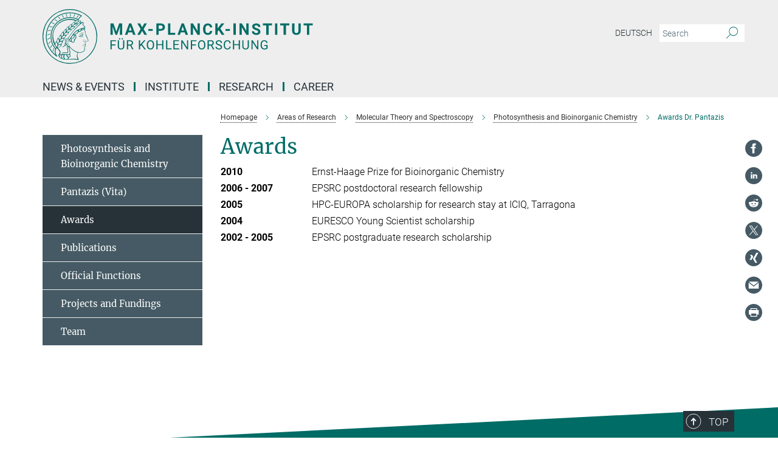

--- FILE ---
content_type: application/javascript
request_url: https://www.kofo.mpg.de/assets/mpg_amd_bundle-932e0d098e1959a6b4654b199e4c02974ab670115222c010a0bcc14756fce071.js
body_size: 4304
content:
$((function(){function e(){$("#slick_outer_js").hasClass("pseudo-hide")||($("#slick_outer_js").addClass("pseudo-hide"),$("body").css("overflow","auto"))}function t(t){t.altKey||t.metaKey||$(t.target).is("input")||$(t.target).is("textarea")||$(t.target).attr("contenteditable")||(37==t.which&&(t.preventDefault(),$(this.slickElementId).slick("slickPrev")),39==t.which&&(t.preventDefault(),$(this.slickElementId).slick("slickNext")),27==t.which&&e())}function n(e,t,n,i,a,r,o){return'\n<div class="slick-inner-slide" id="caption_'+e+'_slick_slide">\n  <div class="scrollable-center">\n    <div class="center-hold">\n      <figure class="image-hold" data-picture=\''+t+"' id=\"ext_picture_"+e+'" '+(o?'data-domain="'+o+'"':"")+'>\n\n      </figure>\n      <figurecaption class="text-hold">\n        '+(""!=n?'\n    <div class="text-date date">\n      '+n+"\n    </div>":"")+"\n        "+(""!=i?'<h2 class="title">'+i+"</h2>":"")+"\n        "+(a&&""!=a?'\n    <div class="text-desc description">\n      '+a+"\n    </div>":"")+"\n        "+(r&&""!=r?'\n    <div class="text-copy copyright">\n      '+r+"\n    </div>":"")+"\n      </figurecaption>\n    </div>\n  </div>\n</div>"}function i(e){return'\n<div class="extension-image-zoom">\n  <div class="slick-outer pseudo-hide" id="slick_outer_js">\n    <div class="fullscreen-slick" id="slick_container_js">\n      '+e+'\n    </div>\n    <div class="slick-grid-close-icon" role="button" aria-label="'+i18n.t("close_picture_view")+'"><span class="label">Esc</span></div>\n  </div>\n</div>'}function a(e){var t=$(e).data("sub-html")+"_slick_slide",n=$(t).parents("[data-slick-index]").data("slick-index");$("#slick_container_js").slick("slickGoTo",n,!0),$("#slick_outer_js").removeClass("pseudo-hide"),$("body").css("overflow","hidden")}var r=!!navigator.userAgent.match(/Trident\/7.0/),o=!!navigator.userAgent.match(/.NET4.0E/);r&&o&&$("body").addClass("ie11");var s=$("figure.image-extension:not(.no-fancybox)"),c="",l=0;s.each((function(){var e=$(this).find(".figure-link"),t=e.attr("href")||e.attr("data-href"),i=$(this).data("description"),a=$(this).find("div.copyright").html(),r=$(this).data("picture"),o=$(this).data("domain");if(r)if(0==r.indexOf("base64;")){var s=atob(r.replace(/(^base64;)/,""));u=decodeURIComponent(s.split("").map((function(e){return"%"+("00"+e.charCodeAt(0).toString(16)).slice(-2)})).join(""))}else u=r;else var u='<img src="'+t+'">';e.data("sub-html","#caption_"+l),e.attr("sub-html","#caption_"+l),c+=n(l.toString(),u,"","",i,a,o),l+=1}));var u=i(c);$(u).appendTo("body"),$(document).keydown(t.bind({slickElementId:"#slick_container_js"})),$("#slick_container_js").slick({touchThreshold:3});var d=new MpgCommon.SlickLazyLoader({targetSlickElement:"#slick_outer_js",imageDivClass:".image-hold",imageDivIdPrefix:"#ext_picture_"});$(document).on("click","figure.image-extension:not(.no-fancybox)>.figure-link:not(.action_marker)",(function(e){a(this),e.preventDefault()})),$(document).on("keydown","figure.image-extension:not(.no-fancybox)>.figure-link:not(.action_marker)",(function(e){32!==e.keyCode&&13!==e.keyCode||(e.preventDefault(),a(this))})),1==s.length&&$(document).on("click","figure.image-extension:not(.no-fancybox)>.figure-link",(function(){d.preload(0)})),$(document).on("click",".slick-grid-close-icon",(function(){e()})),$(document).on("click",".extension-image-zoom .fullscreen-slick .image-hold img",(function(){event.target.classList.toggle("magnified")}));var h=$(".slick-slide");h.length>=1&&($(h[1]).scroll((function(){h[h.length-1].scrollTop=this.scrollTop})),$(h[h.length-2]).scroll((function(){h[0].scrollTop=this.scrollTop})))})),$((function(){"use strict";$(document).on("mousedown",".h3.footer-link-header",(function(e){$(this).nextAll("ul").toggleClass("show"),$(this).toggleClass("show"),$(this).attr("aria-expanded","false"==$(this).attr("aria-expanded")),e.preventDefault()})),$(document).on("focusin","div.footer-focus",(function(){$(this).find(".h3.footer-link-header").attr("aria-expanded","true"),$(this).children().addClass("show")}))})),$((function(){var e={name:10,phone:7,fax:7,email:8,room:3,links:9,extras:8,default:6};$(".employee_list table.dataTable").each((function(){var t=$(this).find("th"),n=0,i=[];t.each((function(){var t=$(this),a=t.data("column"),r=e.default;"string"==typeof a&&(r=e[a]||e.default),i.push({weight:r,element:t}),n+=r})),i.forEach((function(e){var t=100*e.weight/n+"%";e.element.attr("style","width:"+t)}))}))})),$((function(){function e(){var e=0;return function(){return"accordion-id-"+e++}}function t(){window.location.hash&&$(".rwd-accordion > .show_next").each((function(){var e=$(this).next().find(window.location.hash);e.length>0&&($(this).addClass("open-accordion-tab"),$(this).next().slideDown(),setTimeout((()=>{e[0].scrollIntoView(!0)}),100))}))}var n=e();$(".rwd-accordion").attr("role","presentation"),$(".rwd-accordion > .show_next, .rwd-support.show_next").attr("tabindex","0").attr("role","button").attr("aria-expanded",!1).addClass("mpg-icon mpg-icon-down2").next().attr("role","region"),$(".rwd-accordion > .show_next, .rwd-support.show_next").each((function(){var e=n();$(this).attr("id",e),$(this).next().attr("id",e+"-region"),$(this).attr("aria-controls",e+"-region"),$(this).next().attr("aria-labelledby",e)})),t(),window.onhashchange=t,$(".rwd-accordion > .show_next:not(.open-accordion-tab) + .hide_with_js, .rwd-support.hide_with_js").hide(),$(".rwd-accordion > .show_next.open-accordion-tab").attr("aria-expanded","true"),$(".rwd-accordion > .show_next, .rwd-support.show_next").on("click",(function(){$(this).toggleClass("open-accordion-tab"),$(this).next().slideToggle();var e="false"===$(this).attr("aria-expanded");return $(this).attr("aria-expanded",e),!1})),$(".rwd-accordion > .show_next, .rwd-support.show_next").on("keydown",(function(e){var t;switch(console.log(e.which),e.which){case 13:case 32:$(this).trigger("click");break;case 40:(t=$(this).nextAll(".show_next")).length>0?t.first().focus():$(this).prevAll(".show_next").last().focus();break;case 38:(t=$(this).prevAll(".show_next")).length>0?t.first().focus():$(this).nextAll(".show_next").last().focus();break;case 36:$(this).prevAll(".show_next").last().focus();break;case 35:$(this).nextAll(".show_next").last().focus();break;default:return!0}return!1}))})),function(e,t,n){"use strict";n("#event_registration_form .hide_with_js").hide(),n("#event_registration_form .show_with_js").show(),n("#event_registration_form input[type=checkbox]").on("change",(function(){var e=n(this).closest("#event_registration_form").find(".event_registration_button");this.checked?n(e).prop("disabled",!1):n(e).attr("disabled","disabled")}))}(0,MpgCommon,MpgCommon.jQuery);var __awaiter=this&&this.__awaiter||function(e,t,n,i){function a(e){return e instanceof n?e:new n((function(t){t(e)}))}return new(n||(n=Promise))((function(n,r){function o(e){try{c(i.next(e))}catch(e){r(e)}}function s(e){try{c(i.throw(e))}catch(e){r(e)}}function c(e){e.done?n(e.value):a(e.value).then(o,s)}c((i=i.apply(e,t||[])).next())}))},__generator=this&&this.__generator||function(e,t){function n(e){return function(t){return i([e,t])}}function i(n){if(a)throw new TypeError("Generator is already executing.");for(;c;)try{if(a=1,r&&(o=2&n[0]?r.return:n[0]?r.throw||((o=r.return)&&o.call(r),0):r.next)&&!(o=o.call(r,n[1])).done)return o;switch(r=0,o&&(n=[2&n[0],o.value]),n[0]){case 0:case 1:o=n;break;case 4:return c.label++,{value:n[1],done:!1};case 5:c.label++,r=n[1],n=[0];continue;case 7:n=c.ops.pop(),c.trys.pop();continue;default:if(!(o=c.trys,(o=o.length>0&&o[o.length-1])||6!==n[0]&&2!==n[0])){c=0;continue}if(3===n[0]&&(!o||n[1]>o[0]&&n[1]<o[3])){c.label=n[1];break}if(6===n[0]&&c.label<o[1]){c.label=o[1],o=n;break}if(o&&c.label<o[2]){c.label=o[2],c.ops.push(n);break}o[2]&&c.ops.pop(),c.trys.pop();continue}n=t.call(e,c)}catch(e){n=[6,e],r=0}finally{a=o=0}if(5&n[0])throw n[1];return{value:n[0]?n[1]:void 0,done:!0}}var a,r,o,s,c={label:0,sent:function(){if(1&o[0])throw o[1];return o[1]},trys:[],ops:[]};return s={next:n(0),throw:n(1),return:n(2)},"function"==typeof Symbol&&(s[Symbol.iterator]=function(){return this}),s};!function(){function e(){return!!window.VAPID_PUBLIC_KEY&&"Notification"in window&&"PushManager"in window&&!!navigator.serviceWorker}function t(){e&&(0!=n().size?"granted"==Notification.permission?s():Notification.requestPermission((function(e){"granted"==e&&s()})):c())}function n(){var e=localStorage.getItem("pwa-languages")||"";return new Set(e.split(",").filter((function(e){return!!e})))}function i(){return Array.from(n().values())}function a(e){var t=n();t.add(e),localStorage.setItem("pwa-languages",Array.from(t.values()).join(","))}function r(e){var t=n();t.delete(e),localStorage.setItem("pwa-languages",Array.from(t.values()).join(","))}function o(e,t,n){return __awaiter(this,void 0,void 0,(function(){return __generator(this,(function(i){switch(i.label){case 0:return[4,fetch(e,{method:t,mode:"cors",cache:"no-cache",credentials:"same-origin",headers:{"Content-Type":"application/json"},redirect:"follow",referrerPolicy:"no-referrer",body:JSON.stringify(n)})];case 1:return[2,i.sent()]}}))}))}function s(){return __awaiter(this,void 0,void 0,(function(){var e,t,n;return __generator(this,(function(a){switch(a.label){case 0:return[4,navigator.serviceWorker.ready];case 1:return(e=a.sent()).pushManager?[4,e.pushManager.getSubscription()]:[2];case 2:return(t=a.sent())?[3,5]:[4,e.pushManager.subscribe({userVisibleOnly:!0,applicationServerKey:window.VAPID_PUBLIC_KEY})];case 3:return n=a.sent(),[4,o(l,"POST",{subscription:n.toJSON(),message:"New subscription",languages:i()})];case 4:return 400==a.sent().status&&o(l+"/0","PATCH",{subscription:n.toJSON(),message:"Existing subscription",languages:i()}),[3,7];case 5:return[4,o(l+"/0","PATCH",{subscription:t.toJSON(),message:"Existing subscription",languages:i()})];case 6:404==a.sent().status&&o(l,"POST",{subscription:t.toJSON(),message:"New subscription",languages:i()}),a.label=7;case 7:return[2]}}))}))}function c(){return __awaiter(this,void 0,void 0,(function(){var e;return __generator(this,(function(t){switch(t.label){case 0:return[4,navigator.serviceWorker.ready];case 1:return[4,t.sent().pushManager.getSubscription()];case 2:return(e=t.sent())&&(o(l+"/0","DELETE",{subscription:e.toJSON(),message:"Deleting existing subscription",languages:i()}),e.unsubscribe()),[2]}}))}))}var l="/pwa/subscriptions";window.PWA={enablePWANotifications:t,deleteSubscription:c,canDisplayPushNotifications:e,getLanguages:n,addLanguage:a,deleteLanguage:r},e()&&navigator.serviceWorker.register("/pwa-service-worker.js")}();__awaiter=this&&this.__awaiter||function(e,t,n,i){function a(e){return e instanceof n?e:new n((function(t){t(e)}))}return new(n||(n=Promise))((function(n,r){function o(e){try{c(i.next(e))}catch(e){r(e)}}function s(e){try{c(i.throw(e))}catch(e){r(e)}}function c(e){e.done?n(e.value):a(e.value).then(o,s)}c((i=i.apply(e,t||[])).next())}))},__generator=this&&this.__generator||function(e,t){function n(e){return function(t){return i([e,t])}}function i(n){if(a)throw new TypeError("Generator is already executing.");for(;c;)try{if(a=1,r&&(o=2&n[0]?r.return:n[0]?r.throw||((o=r.return)&&o.call(r),0):r.next)&&!(o=o.call(r,n[1])).done)return o;switch(r=0,o&&(n=[2&n[0],o.value]),n[0]){case 0:case 1:o=n;break;case 4:return c.label++,{value:n[1],done:!1};case 5:c.label++,r=n[1],n=[0];continue;case 7:n=c.ops.pop(),c.trys.pop();continue;default:if(!(o=c.trys,(o=o.length>0&&o[o.length-1])||6!==n[0]&&2!==n[0])){c=0;continue}if(3===n[0]&&(!o||n[1]>o[0]&&n[1]<o[3])){c.label=n[1];break}if(6===n[0]&&c.label<o[1]){c.label=o[1],o=n;break}if(o&&c.label<o[2]){c.label=o[2],c.ops.push(n);break}o[2]&&c.ops.pop(),c.trys.pop();continue}n=t.call(e,c)}catch(e){n=[6,e],r=0}finally{a=o=0}if(5&n[0])throw n[1];return{value:n[0]?n[1]:void 0,done:!0}}var a,r,o,s,c={label:0,sent:function(){if(1&o[0])throw o[1];return o[1]},trys:[],ops:[]};return s={next:n(0),throw:n(1),return:n(2)},"function"==typeof Symbol&&(s[Symbol.iterator]=function(){return this}),s};!function(){function e(){return __awaiter(this,void 0,void 0,(function(){var e,t,i;return __generator(this,(function(r){switch(r.label){case 0:return[4,navigator.serviceWorker.ready];case 1:return[4,r.sent().pushManager.getSubscription()];case 2:return e=r.sent(),t=!!e,i=window.PWA.getLanguages(),n.forEach((function(e){if(e instanceof HTMLInputElement){var n=e.dataset.lang||"";a[n]=i.has(n),e.checked=i.has(n)&&"granted"===Notification.permission&&t}})),[2]}}))}))}var t=document.getElementById("pwa-settings-panel"),n=document.querySelectorAll("#pwa-settings-panel input[data-lang]"),i=document.querySelector(".pwa-save"),a={};n.forEach((function(e){e instanceof HTMLInputElement&&(e.onchange=function(){var t=e.dataset.lang;t&&(a[t]=e.checked)})})),null==i||i.addEventListener("click",(function(){for(var e in a){if(Object.prototype.hasOwnProperty.call(a,e))a[e]?window.PWA.addLanguage(e):window.PWA.deleteLanguage(e)}window.PWA.enablePWANotifications(),t&&(t.style.display="none")})),window.PWA.canDisplayPushNotifications()?document.querySelectorAll(".pwa-settings-button").forEach((function(n){n.onclick=function(){e(),t&&(t.style.display="block")},n.style.removeProperty("display"),n.removeAttribute("disabled");var i=n.closest("ul");i&&i.classList.add("pwa-visible")})):document.querySelectorAll(".pwa-settings-button").forEach((function(e){e.style.display="none",e.setAttribute("disabled","disabled");var t=e.closest("ul");t&&t.classList.remove("pwa-visible")})),document.querySelectorAll(".pwa-settings-close").forEach((function(e){e.onclick=function(){t&&(t.style.display="none")}})),document.querySelectorAll(".settings-main").forEach((function(e){e.onclick=function(e){e.stopPropagation()}}))}();var OBFUSCATION_KEY=[220,183,47,101,3,123,33,152,32,81,207,11,71,16,142,75,127,2,174,118,100,128,86,70,66,177,224,151,155,136];$('a[data-indirect-mail="true"]').click((function(){var e=this;return window.location.href="mailto:"+$(e).attr("href").slice(7).match(/[0-9a-f]{2}/g).map((function(e,t){return parseInt(e,16)^OBFUSCATION_KEY[t%OBFUSCATION_KEY.length]})).map((function(e){return String.fromCharCode(e)})).join(""),!1})),$('a[data-indirect-mail="true"]').on("copy",(function(){var e=$(this).attr("href").slice(7).match(/[0-9a-f]{2}/g).map((function(e,t){return Number.parseInt(e,16)^OBFUSCATION_KEY[t%OBFUSCATION_KEY.length]})).map((function(e){return String.fromCharCode(e)})).join("");event.clipboardData.setData("text/plain",e),event.preventDefault()}));